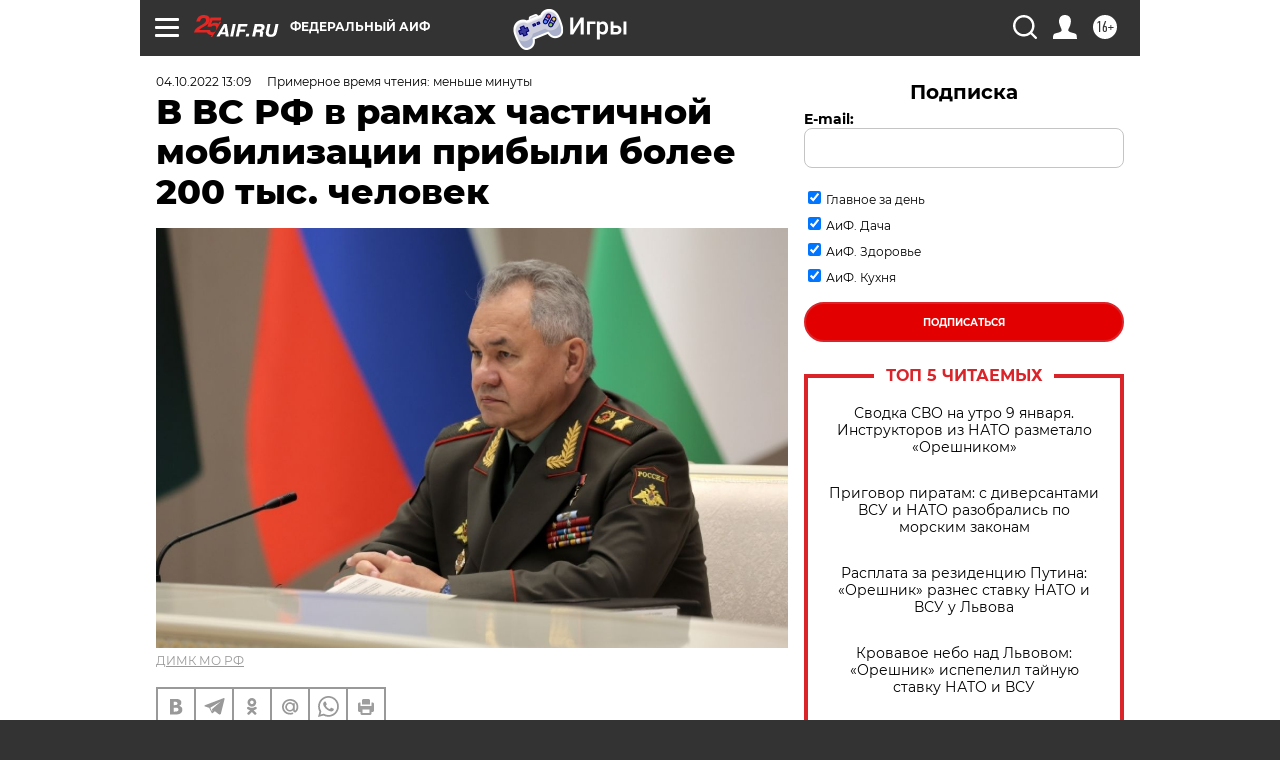

--- FILE ---
content_type: text/html
request_url: https://tns-counter.ru/nc01a**R%3Eundefined*aif_ru/ru/UTF-8/tmsec=aif_ru/452432697***
body_size: -71
content:
8E176E3B6961B247X1768010311:8E176E3B6961B247X1768010311

--- FILE ---
content_type: text/javascript; charset=utf-8
request_url: https://rb.infox.sg/json?id=31121&adblock=false&o=0
body_size: 8841
content:
[{"img": "https://rb.infox.sg/img/893232/image_502.jpg?470", "width": "240", "height": "240", "bg_hex": "#484849", "bg_rgb": "72,72,73", "text_color": "#fff", "timestamp": "1768010315086", "created": "1766567268930", "id": "893232", "title": "\"Просто уничтожат\". В США жестко высказались о Калининграде", "category": "politics", "body": "admin added", "source": "ria.ru", "linkTarget": "byDefault", "url": "//rb.infox.sg/click?aid=893232&type=exchange&id=31121&su=aHR0cHM6Ly9jaXMuaW5mb3guc2cvb3RoZXJzL25ld3MvNWpVNzMvP3V0bV9zb3VyY2U9YWlmLnJ1JnV0bV9jYW1wYWlnbj0zMTEyMSZ1dG1fbWVkaXVtPWV4Y2hhbmdlJnV0bV9jb250ZW50PXJpYS5ydSZpZD1haWYucnU="}, {"img": "https://rb.infox.sg/img/895137/image_502.jpg?563", "width": "240", "height": "240", "bg_hex": "#B9ACBD", "bg_rgb": "185,172,189", "text_color": "#000", "timestamp": "1768010315086", "created": "1767438354073", "id": "895137", "title": "В России указали на одну странность захвата Мадуро", "category": "politics", "body": "Президент Венесуэлы с женой был захвачен и вывезен из страны в первые часы спецоперации США.", "source": "infox.ru", "linkTarget": "byDefault", "url": "//rb.infox.sg/click?aid=895137&type=exchange&id=31121&su=aHR0cHM6Ly9jaXMuaW5mb3guc2cvb3RoZXJzL25ld3MvNWxNRE0vP3V0bV9zb3VyY2U9YWlmLnJ1JnV0bV9jYW1wYWlnbj0zMTEyMSZ1dG1fbWVkaXVtPWV4Y2hhbmdlJnV0bV9jb250ZW50PWluZm94LnJ1JmlkPWFpZi5ydS=="}, {"img": "https://rb.infox.sg/img/895492/image_502.jpg?932", "width": "240", "height": "240", "bg_hex": "#131A42", "bg_rgb": "19,26,66", "text_color": "#fff", "timestamp": "1768010315086", "created": "1767983878349", "id": "895492", "title": "Адам Кадыров пообещал привезти Зеленского в Грозный", "category": "others", "body": "Сын Рамзана Кадырова Адам заявил, что готов «найти и привезти» главаря украинского режима Владимира Зеленского в Грозный, если соответствующий приказ поступит от президента", "source": "ya-turbo.ru", "linkTarget": "byDefault", "url": "//rb.infox.sg/click?aid=895492&type=exchange&id=31121&su=aHR0cHM6Ly9jaXMuaW5mb3guc2cvb3RoZXJzL25ld3MvNW1OekcvP3V0bV9zb3VyY2U9YWlmLnJ1JnV0bV9jYW1wYWlnbj0zMTEyMSZ1dG1fbWVkaXVtPWV4Y2hhbmdlJnV0bV9jb250ZW50PXlhLXR1cmJvLnJ1JmlkPWFpZi5ydS=="}, {"img": "https://rb.infox.sg/img/895432/image_502.jpg?193", "width": "240", "height": "240", "bg_hex": "#060D1D", "bg_rgb": "6,13,29", "text_color": "#fff", "timestamp": "1768010315086", "created": "1767962586821", "id": "895432", "title": "Очевидец снял серию из десяти мощных взрывов во Львове", "category": "others", "body": "В ночь на пятницу, 9 января, во Львове прогремела серия мощнейших взрывов.", "source": "ya-turbo.ru", "linkTarget": "byDefault", "url": "//rb.infox.sg/click?aid=895432&type=exchange&id=31121&su=aHR0cHM6Ly9jaXMuaW5mb3guc2cvb3RoZXJzL25ld3MvNW1HQVUvP3V0bV9zb3VyY2U9YWlmLnJ1JnV0bV9jYW1wYWlnbj0zMTEyMSZ1dG1fbWVkaXVtPWV4Y2hhbmdlJnV0bV9jb250ZW50PXlhLXR1cmJvLnJ1JmlkPWFpZi5ydS=="}, {"img": "https://rb.infox.sg/img/891627/image_502.jpg?726", "width": "240", "height": "240", "bg_hex": "#585055", "bg_rgb": "88,80,85", "text_color": "#fff", "timestamp": "1768010315086", "created": "1765987751217", "id": "891627", "title": "Потерпевшая крах в суде Долина нашла неожиданную защиту", "category": "afisha", "body": "Потерпевшая крах в суде Долина нашла неожиданную защиту: Я помогу [\u2026]", "source": "newsonline.press", "linkTarget": "byDefault", "url": "//rb.infox.sg/click?aid=891627&type=exchange&id=31121&su=aHR0cHM6Ly9jaXMuaW5mb3guc2cvb3RoZXJzL25ld3MvNWlEcHAvP3V0bV9zb3VyY2U9YWlmLnJ1JnV0bV9jYW1wYWlnbj0zMTEyMSZ1dG1fbWVkaXVtPWV4Y2hhbmdlJnV0bV9jb250ZW50PW5ld3NvbmxpbmUucHJlc3MmaWQ9YWlmLnJ1"}, {"img": "https://rb.infox.sg/img/892147/image_502.jpg?679", "width": "240", "height": "240", "bg_hex": "#556776", "bg_rgb": "85,103,118", "text_color": "#fff", "timestamp": "1768010315086", "created": "1766138218480", "id": "892147", "title": "За что Дед Мороз избил Ларису Долину (видео)", "category": "afisha", "body": "Фото: соцсети <br/> На одной из улиц произошел инцидент, больше похожий на сцену из абсурдистского фильма, чем на реальность. Неизвестные в костюмах Человека-паука, Деда Мороза и,", "source": "regions.ru", "linkTarget": "byDefault", "url": "//rb.infox.sg/click?aid=892147&type=exchange&id=31121&su=aHR0cHM6Ly9jaXMuaW5mb3guc2cvb3RoZXJzL25ld3MvNWoxY3kvP3V0bV9zb3VyY2U9YWlmLnJ1JnV0bV9jYW1wYWlnbj0zMTEyMSZ1dG1fbWVkaXVtPWV4Y2hhbmdlJnV0bV9jb250ZW50PXJlZ2lvbnMucnUmaWQ9YWlmLnJ1"}, {"img": "https://rb.infox.sg/img/895296/image_502.jpg?643", "width": "240", "height": "240", "bg_hex": "#4A4651", "bg_rgb": "74,70,81", "text_color": "#fff", "timestamp": "1768010315086", "created": "1767878510475", "id": "895296", "title": "Ученые раскрыли, какая сладость замедляет старение", "category": "fashion", "body": "Ученые из Королевского колледжа Лондона установили, что регулярное употребление темного шоколада может быть связано с замедлением процессов биологического старения. Основную", "source": "brief24.ru", "linkTarget": "byDefault", "url": "//rb.infox.sg/click?aid=895296&type=exchange&id=31121&su=aHR0cHM6Ly9jaXMuaW5mb3guc2cvb3RoZXJzL25ld3MvNW1waGYvP3V0bV9zb3VyY2U9YWlmLnJ1JnV0bV9jYW1wYWlnbj0zMTEyMSZ1dG1fbWVkaXVtPWV4Y2hhbmdlJnV0bV9jb250ZW50PWJyaWVmMjQucnUmaWQ9YWlmLnJ1"}, {"img": "https://rb.infox.sg/img/890412/image_502.jpg?352", "width": "240", "height": "240", "bg_hex": "#171A0F", "bg_rgb": "23,26,15", "text_color": "#fff", "timestamp": "1768010315086", "created": "1765547217538", "id": "890412", "title": "НАТОвские офицеры взяты в плен в Гуляйполе", "category": "others", "body": "НАТОвские офицеры взяты в плен в Гуляйполе [\u2026]", "source": "newsonline.press", "linkTarget": "byDefault", "url": "//rb.infox.sg/click?aid=890412&type=exchange&id=31121&su=aHR0cHM6Ly9jaXMuaW5mb3guc2cvb3RoZXJzL25ld3MvNWh5ZksvP3V0bV9zb3VyY2U9YWlmLnJ1JnV0bV9jYW1wYWlnbj0zMTEyMSZ1dG1fbWVkaXVtPWV4Y2hhbmdlJnV0bV9jb250ZW50PW5ld3NvbmxpbmUucHJlc3MmaWQ9YWlmLnJ1"}, {"img": "https://rb.infox.sg/img/894156/image_502.jpg?48", "width": "240", "height": "240", "bg_hex": "#1E2969", "bg_rgb": "30,41,105", "text_color": "#fff", "timestamp": "1768010315086", "created": "1766754419397", "id": "894156", "title": "У части пожилых россиян начнут забирать до 70% пенсий с 2026 года", "category": "others", "body": "С 1 января 2026 года у некоторых пенсионеров изменится размер получаемой пенсии в связи с усиленным взысканием задолженностей. Об этом", "source": "brief24.ru", "linkTarget": "byDefault", "url": "//rb.infox.sg/click?aid=894156&type=exchange&id=31121&su=aHR0cHM6Ly9jaXMuaW5mb3guc2cvb3RoZXJzL25ld3MvNWtkbHovP3V0bV9zb3VyY2U9YWlmLnJ1JnV0bV9jYW1wYWlnbj0zMTEyMSZ1dG1fbWVkaXVtPWV4Y2hhbmdlJnV0bV9jb250ZW50PWJyaWVmMjQucnUmaWQ9YWlmLnJ1"}, {"img": "https://rb.infox.sg/img/895331/image_502.jpg?544", "width": "240", "height": "240", "bg_hex": "#9A8564", "bg_rgb": "154,133,100", "text_color": "#000", "timestamp": "1768010315086", "created": "1767891201300", "id": "895331", "title": "Пенсионеры ликуют: с января они могут не платить за коммуналку", "category": "others", "body": "Российским пенсионерам сообщили радостную новость. С января некоторым пенсионерам можно будет не платить за коммуналку. Фактически их счета на услуги", "source": "brief24.ru", "linkTarget": "byDefault", "url": "//rb.infox.sg/click?aid=895331&type=exchange&id=31121&su=aHR0cHM6Ly9jaXMuaW5mb3guc2cvb3RoZXJzL25ld3MvNW1nMmYvP3V0bV9zb3VyY2U9YWlmLnJ1JnV0bV9jYW1wYWlnbj0zMTEyMSZ1dG1fbWVkaXVtPWV4Y2hhbmdlJnV0bV9jb250ZW50PWJyaWVmMjQucnUmaWQ9YWlmLnJ1"}]

--- FILE ---
content_type: application/javascript
request_url: https://smi2.ru/counter/settings?payload=CIjlARiD0oGtujM6JDk4NWM1Yjg2LWE2ODEtNDBiNC1hYTA0LWNhYzgxZWI4NzRlNg&cb=_callbacks____0mk7noxx6
body_size: 1520
content:
_callbacks____0mk7noxx6("[base64]");

--- FILE ---
content_type: application/javascript; charset=utf-8
request_url: https://news.mediametrics.ru/cgi-bin/b.fcgi?ac=b&m=js&n=5&v=4&p=h&id=DivID1
body_size: 5989
content:
{
var linkElement = document.createElement('link');
linkElement.setAttribute('rel', 'stylesheet');
linkElement.setAttribute('type', 'text/css');
linkElement.setAttribute('href', "//news.mediametrics.ru/css/w4.css");
document.head.appendChild(linkElement);
function VeiwCode(Data, masView, bn) {
var S='<div style="width:320px; overflow: hidden;" onmouseover="blockMouseOver'+bn+'()" onmouseout="blockMouseOver'+bn+'()">';
S+='<div class="mm_title">Самое интересное в соцсетях</div>';
for(var i=0; i<Data.news.length; i++) {
masView[i]=0;
S+='<div class="article_mm">';
S+='<div class="img" style="background-image: url(\''+Data.news[i].image+'\');cursor:pointer;" onclick="winOpen(\''+Data.news[i].linkclick+'\')"></div>';
S+='<div class="title_mm font_sm_mm" style="cursor:pointer;" onclick="winOpen(\''+Data.news[i].linkclick+'\')">';
S+=Data.news[i].title;
S+='</div>';
S+='</div>';
}
S+='</div>';
var e = document.getElementById('DivID1'); if (e) {e.innerHTML = S; e.id = 'DivID1x'+bn;}
}
var Data60342 = {
"status":1,
"blockview":"//news.mediametrics.ru/cgi-bin/v.fcgi?ac=v&m=gif&t=MTc2ODAxMDMwOC42MDM0MjozNzM%3d",
"news":[
{"description":"",
"image":"//news.mediametrics.ru/uploads/1762607501blob.jpg",
"imageW":"//news.mediametrics.ru/uploads/1762607501blobw.jpg",
"imageW2":"//news.mediametrics.ru/uploads/1762607501blobw2.jpg",
"linkview":"//news.mediametrics.ru/cgi-bin/v.fcgi?ac=v&m=gif&t=MTc2ODAxMDMwOC42MDM0MzozNzQ%3d",
"linkclick":"//news.mediametrics.ru/cgi-bin/c.fcgi?ac=c&t=MTc2ODAxMDMwOC42MDM0MzozNzQ%3d&u=767aHR0cHM6Ly9tZWRpYW1ldHJpY3MucnUvcmF0aW5nL3J1L2RheS5odG1sP2FydGljbGU9NTc0Mzc4NjA%3d",
"title":"Не ешьте эту готовую еду из магазина: список"},
{"description":"",
"image":"//news.mediametrics.ru/uploads/1762608406blob.jpg",
"imageW":"//news.mediametrics.ru/uploads/1762608406blobw.jpg",
"imageW2":"//news.mediametrics.ru/uploads/1762608406blobw2.jpg",
"linkview":"//news.mediametrics.ru/cgi-bin/v.fcgi?ac=v&m=gif&t=MTc2ODAxMDMwOC42MDM0NDozNzU%3d",
"linkclick":"//news.mediametrics.ru/cgi-bin/c.fcgi?ac=c&t=MTc2ODAxMDMwOC42MDM0NDozNzU%3d&u=398aHR0cHM6Ly9tZWRpYW1ldHJpY3MucnUvcmF0aW5nL3J1L2RheS5odG1sP2FydGljbGU9MTY4NDg5MzQ%3d",
"title":"Такую зиму в России никто не ждал: как так?!"},
{"description":"",
"image":"//news.mediametrics.ru/uploads/1762607573blob.jpg",
"imageW":"//news.mediametrics.ru/uploads/1762607573blobw.jpg",
"imageW2":"//news.mediametrics.ru/uploads/1762607573blobw2.jpg",
"linkview":"//news.mediametrics.ru/cgi-bin/v.fcgi?ac=v&m=gif&t=MTc2ODAxMDMwOC42MDM0NTozNzY%3d",
"linkclick":"//news.mediametrics.ru/cgi-bin/c.fcgi?ac=c&t=MTc2ODAxMDMwOC42MDM0NTozNzY%3d&u=031aHR0cHM6Ly9tZWRpYW1ldHJpY3MucnUvcmF0aW5nL3J1L2RheS5odG1sP2FydGljbGU9MzI3NDU4NDk%3d",
"title":"В ОАЭ произошло жестокое убийство криптомиллионера "},
{"description":"",
"image":"//news.mediametrics.ru/uploads/1762608018blob.jpg",
"imageW":"//news.mediametrics.ru/uploads/1762608018blobw.jpg",
"imageW2":"//news.mediametrics.ru/uploads/1762608018blobw2.jpg",
"linkview":"//news.mediametrics.ru/cgi-bin/v.fcgi?ac=v&m=gif&t=MTc2ODAxMDMwOC42MDM0NjozNzc%3d",
"linkclick":"//news.mediametrics.ru/cgi-bin/c.fcgi?ac=c&t=MTc2ODAxMDMwOC42MDM0NjozNzc%3d&u=116aHR0cHM6Ly9tZWRpYW1ldHJpY3MucnUvcmF0aW5nL3J1L2RheS5odG1sP2FydGljbGU9NTc0NjkxMzg%3d",
"title":"В магазинах России ажиотаж из-за этого продукта: что купить? "},
{"description":"",
"image":"//news.mediametrics.ru/uploads/1762543949blob.jpg",
"imageW":"//news.mediametrics.ru/uploads/1762543949blobw.jpg",
"imageW2":"//news.mediametrics.ru/uploads/1762543949blobw2.jpg",
"linkview":"//news.mediametrics.ru/cgi-bin/v.fcgi?ac=v&m=gif&t=MTc2ODAxMDMwOC42MDM0NzozNzg%3d",
"linkclick":"//news.mediametrics.ru/cgi-bin/c.fcgi?ac=c&t=MTc2ODAxMDMwOC42MDM0NzozNzg%3d&u=861aHR0cHM6Ly9tZWRpYW1ldHJpY3MucnUvcmF0aW5nL3J1L2RheS5odG1sP2FydGljbGU9NTU2MjY4NTk%3d",
"title":"Таких событий не было с 1945: чего ждать всем нам?"}
]
}
var masView60342=[];
var Delay60342=0;
var countV60342=0;
function getGIF60342(url) {
var img = new Image();
img.onload = function() {
countV60342++;
//	console.log('GIF load OK 60342 '+countV60342+'\n');
}
img.src = url;
}
function winOpen(url) {return window.open(url);}
function checkDiv60342(i) {
if (masView60342[i]==-1) {
return 0;
}
var target = document.getElementById('target60342_'+i);
if (!target) {
masView60342[i]=-1;
return 0;
}
var h = (target.getBoundingClientRect().bottom-target.getBoundingClientRect().top)/5;
var w = (target.getBoundingClientRect().right-target.getBoundingClientRect().left)/5;
var targetPosition = {
top: window.pageYOffset + target.getBoundingClientRect().top + h,
left: window.pageXOffset + target.getBoundingClientRect().left + w,
right: window.pageXOffset + target.getBoundingClientRect().right - w,
bottom: window.pageYOffset + target.getBoundingClientRect().bottom - h
};
var windowPosition = {
top: window.pageYOffset,
left: window.pageXOffset,
right: window.pageXOffset + window.innerWidth,
bottom: window.pageYOffset + window.innerHeight
};
if (targetPosition.bottom <= windowPosition.bottom &&
targetPosition.top >= windowPosition.top &&
targetPosition.right <= windowPosition.right &&
targetPosition.left >= windowPosition.left) {
if (masView60342[i]>=5) {
Delay60342 += 25;
setTimeout('getGIF60342("'+Data60342.news[i].linkview+'")', Delay60342);
masView60342[i]=-1;
return 0;
}
masView60342[i]++;
} else {
masView60342[i]=0;
}
return 1;
}
var MouseOver60342=0;
function blockMouseOver60342() {
if (MouseOver60342) return true;
MouseOver60342=1;
getGIF60342(Data60342.blockview);
}
function Visible60342() {
var n=0;
Delay60342=0;
for(var i=0; i<Data60342.news.length; i++) {
if (checkDiv60342(i)>0) n++;
}
if (n>0) setTimeout(Visible60342, 500);
}
if (Data60342.status==1) {
VeiwCode(Data60342, masView60342, '60342');
setTimeout(Visible60342, 250);
}
}
